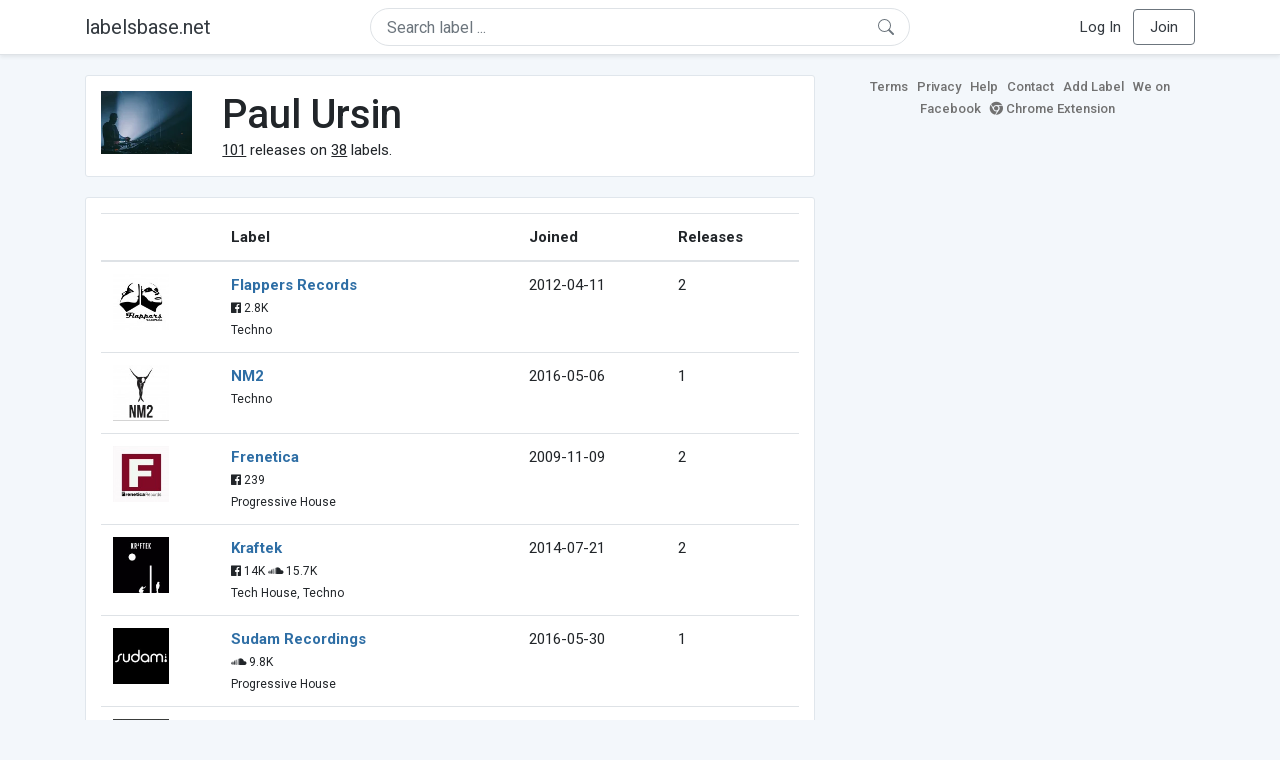

--- FILE ---
content_type: text/html; charset=UTF-8
request_url: https://labelsbase.net/artist/6116
body_size: 7285
content:
<!DOCTYPE html>
<html lang="en">
<head>
    <title>Paul Ursin</title>

    <meta http-equiv="Content-Type" content="text/html;charset=UTF-8">
    <meta name="viewport" content="width=device-width, initial-scale=1.0">
    <meta name="csrf-token" content="0KY8wAwS40HExvaBhE5uu89rsZwZKPfDMDrimN4V">

    
    <link rel="stylesheet" href="https://stackpath.bootstrapcdn.com/bootstrap/4.5.0/css/bootstrap.min.css"
          integrity="sha384-9aIt2nRpC12Uk9gS9baDl411NQApFmC26EwAOH8WgZl5MYYxFfc+NcPb1dKGj7Sk" crossorigin="anonymous">
    <link rel="stylesheet" href="https://maxcdn.bootstrapcdn.com/font-awesome/4.7.0/css/font-awesome.min.css">
    <link rel="stylesheet"
          href="https://fonts.googleapis.com/css?family=Roboto:300,400,500,700&subset=cyrillic&display=swap">
    <link rel="stylesheet" href="/css/style.css?v=1602005775"/>

    <link rel="icon" type="image/png" href="/favicon-16.png" sizes="16x16">
    <link rel="icon" type="image/png" href="/favicon-32.png" sizes="32x32">
    <link rel="icon" type="image/png" href="/favicon-96.png" sizes="96x96">

    <style>[wire\:loading] {display: none;}[wire\:offline] {display: none;}[wire\:dirty]:not(textarea):not(input):not(select) {display: none;}</style>

    </head>
<body>

<div class="side_menu">
    <div class="close_menu pointer" onclick="$('.side_menu').toggleClass('side_menu_toggle')">×</div>

            <a href="https://labelsbase.net/login"><i class="fa fa-sign-in fa-fw"></i> Log In</a>
        <a href="https://labelsbase.net/join"><i class="fa fa-user-plus fa-fw"></i> Join</a>
    </div>

<div class="bg-white border-bottom shadow-sm p-2 fixed-top">
    <div class="container">
        <div class="row row-fluid">
            <div class="col-lg-3 col-2 my-auto" id="nav-brand">
                <a class="navbar-brand p-0 text-dark d-none d-lg-inline-block" href="/">
                    labelsbase.net
                </a>
                <a class="text-dark d-inline-block d-lg-none" href="/">
                    <i class="fa fa-home" style="font-size: 23px;"></i>
                </a>
            </div>
            <div class="col-lg-6 col-md-8 col-8 my-auto" id="nav-search">
                                    <div wire:initial-data="{&quot;id&quot;:&quot;GXMyiYoKNMV9gMb79Z7A&quot;,&quot;name&quot;:&quot;search-dropdown&quot;,&quot;redirectTo&quot;:false,&quot;locale&quot;:&quot;en&quot;,&quot;events&quot;:[],&quot;eventQueue&quot;:[],&quot;dispatchQueue&quot;:[],&quot;data&quot;:{&quot;q&quot;:null},&quot;children&quot;:[],&quot;checksum&quot;:&quot;86dc030907db67cdb3748e6b2fd15a7829900051c84d0d20bb487c8675eef25f&quot;}" wire:id="GXMyiYoKNMV9gMb79Z7A" class="position-relative">
    <form method="get" action="https://labelsbase.net">
        <div class="position-absolute"
             style="right: 1rem; top: 50%; width: 16px; height: 16px; transform: translateY(-50%);">

            <div class="">
                <div wire:loading.remove>
                    <svg width="16px" height="16px" style="vertical-align: baseline; fill: #6c757d;" viewBox="0 0 16 16"
                         xmlns="http://www.w3.org/2000/svg">
                        <path fill-rule="evenodd"
                              d="M10.442 10.442a1 1 0 0 1 1.415 0l3.85 3.85a1 1 0 0 1-1.414 1.415l-3.85-3.85a1 1 0 0 1 0-1.415z"/>
                        <path fill-rule="evenodd"
                              d="M6.5 12a5.5 5.5 0 1 0 0-11 5.5 5.5 0 0 0 0 11zM13 6.5a6.5 6.5 0 1 1-13 0 6.5 6.5 0 0 1 13 0z"/>
                    </svg>
                </div>
            </div>

            <div wire:loading>
                <div class="spinner-grow text-light" role="status"
                     style="vertical-align: unset; width: 16px; height: 16px;">
                </div>
            </div>

                    </div>

        <input class="form-control border px-3 rounded-pill "
               type="text"
               name="q"
               wire:model="q"
               value=""
               id="q"
               placeholder="Search label ..."
               autocomplete="off">

                                </form>
</div>                            </div>
            <div class="col-lg-3 col-2 my-auto text-right" id="nav-menu">
                <div class="text-dark d-inline-block d-lg-none bars-button pointer">☰</div>
                <div class="d-none d-lg-inline-block">
                                            <a class="text-dark" href="https://labelsbase.net/login">Log In</a>
                        <a class="text-dark ml-2 p-2 px-3 border border-secondary rounded" href="https://labelsbase.net/join">Join</a>
                                    </div>
            </div>
        </div>
    </div>
</div>

<div class="container">
        <div class="row row-fluid">
        <div class="col-md-8">
            <div class="block-content">
                <div class="row">
                    <div class="col-lg-2 col-md-2 col-sm-2 col-xs-3">
                        <img style="width: 100%;" src="https://geo-media.beatport.com/image_size/165x165/8e7d789d-46f8-4af1-a387-788969510215.jpg" alt="Paul Ursin">
                    </div>
                    <div class="col-lg-10 col-md-10 col-sm-10 col-xs-9">
                        <h1>Paul Ursin</h1>
                        <br>

                        <div>
                            <u>101</u> releases on <u>38</u> labels.
                        </div>
                    </div>
                </div>
            </div>

            <div class="block-content">
                <table class="table" style="margin-bottom: 0;">
                    <thead>
                    <tr>
                        <th></th>
                        <th>Label</th>
                        <th>Joined</th>
                        <th>Releases</th>
                    </tr>
                    </thead>
                    <tbody>
                                            <tr>
                            <td>
                                <img src="https://d1fuks2cnuq5t9.cloudfront.net/i/110x110/dCZuUxhj9zAPNNaAYbnOnKeXeFzk16kmogPySvQy.jpg" alt="Flappers Records" title="Flappers Records" width="56" height="56">
                            </td>
                            <td>
                                <b><a href="https://labelsbase.net/flappers-records">Flappers Records</a></b>
                                                                <br>

                                                                    <small>
                                                                                    <i class="fa fa-facebook-official"></i> 2.8K
                                        
                                                                            </small>
                                    <br>
                                                                <small>Techno</small>
                            </td>
                            <td>2012-04-11</td>
                            <td>2</td>
                        </tr>
                                            <tr>
                            <td>
                                <img src="https://d1fuks2cnuq5t9.cloudfront.net/i/110x110/0dBk4IJmJTbmfPYdE1n5iv5oXbfFHnGf97OEQuJa.jpg" alt="NM2" title="NM2" width="56" height="56">
                            </td>
                            <td>
                                <b><a href="https://labelsbase.net/nm2">NM2</a></b>
                                                                <br>

                                                                <small>Techno</small>
                            </td>
                            <td>2016-05-06</td>
                            <td>1</td>
                        </tr>
                                            <tr>
                            <td>
                                <img src="https://d1fuks2cnuq5t9.cloudfront.net/i/110x110/rA0AsmMYkmoupPUjGdyxOQqaKylJtt2vu3sWFKbT.jpg" alt="Frenetica" title="Frenetica" width="56" height="56">
                            </td>
                            <td>
                                <b><a href="https://labelsbase.net/frenetica">Frenetica</a></b>
                                                                <br>

                                                                    <small>
                                                                                    <i class="fa fa-facebook-official"></i> 239
                                        
                                                                            </small>
                                    <br>
                                                                <small>Progressive House</small>
                            </td>
                            <td>2009-11-09</td>
                            <td>2</td>
                        </tr>
                                            <tr>
                            <td>
                                <img src="https://d1fuks2cnuq5t9.cloudfront.net/i/110x110/wX4edJgj0Jkr6MiPATBm1iFs8PK50tYT3F5OGBhX.jpg" alt="Kraftek" title="Kraftek" width="56" height="56">
                            </td>
                            <td>
                                <b><a href="https://labelsbase.net/kraftek">Kraftek</a></b>
                                                                <br>

                                                                    <small>
                                                                                    <i class="fa fa-facebook-official"></i> 14K
                                        
                                                                                    <i class="fa fa-soundcloud"></i> 15.7K
                                                                            </small>
                                    <br>
                                                                <small>Tech House, Techno</small>
                            </td>
                            <td>2014-07-21</td>
                            <td>2</td>
                        </tr>
                                            <tr>
                            <td>
                                <img src="https://d1fuks2cnuq5t9.cloudfront.net/i/110x110/5a3ekj8qR5LqOrkXRvjAS9CBeYndObejGW6Trspg.jpg" alt="Sudam Recordings" title="Sudam Recordings" width="56" height="56">
                            </td>
                            <td>
                                <b><a href="https://labelsbase.net/sudam-recordings">Sudam Recordings</a></b>
                                                                <br>

                                                                    <small>
                                        
                                                                                    <i class="fa fa-soundcloud"></i> 9.8K
                                                                            </small>
                                    <br>
                                                                <small>Progressive House</small>
                            </td>
                            <td>2016-05-30</td>
                            <td>1</td>
                        </tr>
                                            <tr>
                            <td>
                                <img src="https://d1fuks2cnuq5t9.cloudfront.net/i/110x110/5fgDBXBXUkMOTT7T6wwdnAJR8tkLztllj7RIm6jz.jpg" alt="Leap4rog Music" title="Leap4rog Music" width="56" height="56">
                            </td>
                            <td>
                                <b><a href="https://labelsbase.net/leap4rog-music">Leap4rog Music</a></b>
                                                                <br>

                                                                    <small>
                                                                                    <i class="fa fa-facebook-official"></i> 5K
                                        
                                                                                    <i class="fa fa-soundcloud"></i> 14.8K
                                                                            </small>
                                    <br>
                                                                <small>Tech House, Techno</small>
                            </td>
                            <td>2013-02-25</td>
                            <td>6</td>
                        </tr>
                                            <tr>
                            <td>
                                <img src="https://d1fuks2cnuq5t9.cloudfront.net/i/110x110/4x6erzmHp79wcFfeO3XlbynINo1jyKJbfEhwL2ce.jpg" alt="Noir Music" title="Noir Music" width="56" height="56">
                            </td>
                            <td>
                                <b><a href="https://labelsbase.net/noir-music">Noir Music</a></b>
                                                                <br>

                                                                    <small>
                                                                                    <i class="fa fa-facebook-official"></i> 189K
                                        
                                                                                    <i class="fa fa-soundcloud"></i> 201K
                                                                            </small>
                                    <br>
                                                                <small>Techno</small>
                            </td>
                            <td>2016-07-08</td>
                            <td>5</td>
                        </tr>
                                            <tr>
                            <td>
                                <img src="https://d1fuks2cnuq5t9.cloudfront.net/i/110x110/5E85eSj79E54KenbO4CMe4mgsSNeo36DKCgLvV9k.jpg" alt="Witty Tunes" title="Witty Tunes" width="56" height="56">
                            </td>
                            <td>
                                <b><a href="https://labelsbase.net/witty-tunes">Witty Tunes</a></b>
                                                                    <i class="fa fa-check-circle" style="color: #3b91e4;" aria-hidden="true"></i>
                                                                <br>

                                                                    <small>
                                                                                    <i class="fa fa-facebook-official"></i> 9K
                                        
                                                                                    <i class="fa fa-soundcloud"></i> 10.5K
                                                                            </small>
                                    <br>
                                                                <small>Tech House, Deep House</small>
                            </td>
                            <td>2013-06-24</td>
                            <td>2</td>
                        </tr>
                                            <tr>
                            <td>
                                <img src="https://d1fuks2cnuq5t9.cloudfront.net/i/110x110/l78G1iNkkAwBOabEaB9jiF2HMfeyZyw0zE19OeQF.jpg" alt="Heinz Music" title="Heinz Music" width="56" height="56">
                            </td>
                            <td>
                                <b><a href="https://labelsbase.net/heinz-music">Heinz Music</a></b>
                                                                <br>

                                                                    <small>
                                                                                    <i class="fa fa-facebook-official"></i> 9.1K
                                        
                                                                                    <i class="fa fa-soundcloud"></i> 32.5K
                                                                            </small>
                                    <br>
                                                                <small>Tech House, Deep House</small>
                            </td>
                            <td>2015-10-30</td>
                            <td>5</td>
                        </tr>
                                            <tr>
                            <td>
                                <img src="https://d1fuks2cnuq5t9.cloudfront.net/i/110x110/eXCin1rMNpRdgL2NHKJ8wa3CBRFhTrpoiyHSwJvT.jpg" alt="Undercool Productions" title="Undercool Productions" width="56" height="56">
                            </td>
                            <td>
                                <b><a href="https://labelsbase.net/undercool-productions">Undercool Productions</a></b>
                                                                <br>

                                                                <small>Tech House, House</small>
                            </td>
                            <td>2012-04-17</td>
                            <td>11</td>
                        </tr>
                                            <tr>
                            <td>
                                <img src="https://d1fuks2cnuq5t9.cloudfront.net/i/110x110/TkqJ4lIv0eTVBlnvUfBAtjoAXkHwaBnlUXTqybQg.jpg" alt="Suah Records" title="Suah Records" width="56" height="56">
                            </td>
                            <td>
                                <b><a href="https://labelsbase.net/suah-records">Suah Records</a></b>
                                                                <br>

                                                                    <small>
                                                                                    <i class="fa fa-facebook-official"></i> 5.4K
                                        
                                                                                    <i class="fa fa-soundcloud"></i> 5.1K
                                                                            </small>
                                    <br>
                                                                <small>House, Techno</small>
                            </td>
                            <td>2017-07-21</td>
                            <td>1</td>
                        </tr>
                                            <tr>
                            <td>
                                <img src="https://d1fuks2cnuq5t9.cloudfront.net/i/110x110/dv0JJUjMxDaYG1ziXiBjt6QegxXWi6yXzYJhNfVg.jpg" alt="Senso Sounds" title="Senso Sounds" width="56" height="56">
                            </td>
                            <td>
                                <b><a href="https://labelsbase.net/senso-sounds">Senso Sounds</a></b>
                                                                <br>

                                                                    <small>
                                                                                    <i class="fa fa-facebook-official"></i> 11.9K
                                        
                                                                            </small>
                                    <br>
                                                                <small>Techno</small>
                            </td>
                            <td>2017-12-08</td>
                            <td>2</td>
                        </tr>
                                            <tr>
                            <td>
                                <img src="https://d1fuks2cnuq5t9.cloudfront.net/i/110x110/oOv8xDAVBSS8RN3OJybI9HRnNI2OQwVcGn0Kjnhi.jpg" alt="Stereo Productions" title="Stereo Productions" width="56" height="56">
                            </td>
                            <td>
                                <b><a href="https://labelsbase.net/stereo-productions">Stereo Productions</a></b>
                                                                <br>

                                                                    <small>
                                                                                    <i class="fa fa-facebook-official"></i> 98.4K
                                        
                                                                                    <i class="fa fa-soundcloud"></i> 44K
                                                                            </small>
                                    <br>
                                                                <small>House, Tech House</small>
                            </td>
                            <td>2015-11-09</td>
                            <td>5</td>
                        </tr>
                                            <tr>
                            <td>
                                <img src="https://d1fuks2cnuq5t9.cloudfront.net/i/110x110/mo7FRmhoebyo4BMmzx2L9XNREP0NgeWXFmOXA4CE.jpg" alt="Sincopat" title="Sincopat" width="56" height="56">
                            </td>
                            <td>
                                <b><a href="https://labelsbase.net/sincopat">Sincopat</a></b>
                                                                <br>

                                                                    <small>
                                                                                    <i class="fa fa-facebook-official"></i> 36.7K
                                        
                                                                                    <i class="fa fa-soundcloud"></i> 27.1K
                                                                            </small>
                                    <br>
                                                                <small>Tech House, Deep House</small>
                            </td>
                            <td>2016-10-28</td>
                            <td>3</td>
                        </tr>
                                            <tr>
                            <td>
                                <img src="https://d1fuks2cnuq5t9.cloudfront.net/i/110x110/7uvtQ6bRlucSwOFS1erfuRy7MrO49tDYXPB2yLKJ.jpg" alt="FKJ Music Records" title="FKJ Music Records" width="56" height="56">
                            </td>
                            <td>
                                <b><a href="https://labelsbase.net/fkj-music-records">FKJ Music Records</a></b>
                                                                <br>

                                                                    <small>
                                                                                    <i class="fa fa-facebook-official"></i> 8.5K
                                        
                                                                                    <i class="fa fa-soundcloud"></i> 1.7K
                                                                            </small>
                                    <br>
                                                                <small>House, Electro House</small>
                            </td>
                            <td>2008-02-28</td>
                            <td>1</td>
                        </tr>
                                            <tr>
                            <td>
                                <img src="https://d1fuks2cnuq5t9.cloudfront.net/i/110x110/W0qLRheh5ksFveet8133YefPtELg2Gnxt91ClqUc.jpg" alt="Recovery Tech" title="Recovery Tech" width="56" height="56">
                            </td>
                            <td>
                                <b><a href="https://labelsbase.net/recovery-tech">Recovery Tech</a></b>
                                                                <br>

                                                                    <small>
                                                                                    <i class="fa fa-facebook-official"></i> 4.5K
                                        
                                                                                    <i class="fa fa-soundcloud"></i> 20K
                                                                            </small>
                                    <br>
                                                                <small>Tech House</small>
                            </td>
                            <td>2017-07-27</td>
                            <td>4</td>
                        </tr>
                                            <tr>
                            <td>
                                <img src="https://d1fuks2cnuq5t9.cloudfront.net/i/110x110/ODmwkQb7mIKszLqjoVwwNuKWJMKWLsRjmuuS36Gd.jpg" alt="Emotive Sounds" title="Emotive Sounds" width="56" height="56">
                            </td>
                            <td>
                                <b><a href="https://labelsbase.net/emotive-sounds">Emotive Sounds</a></b>
                                                                <br>

                                                                    <small>
                                                                                    <i class="fa fa-facebook-official"></i> 4.9K
                                        
                                                                            </small>
                                    <br>
                                                                <small>Tech House</small>
                            </td>
                            <td>2018-07-20</td>
                            <td>1</td>
                        </tr>
                                            <tr>
                            <td>
                                <img src="https://d1fuks2cnuq5t9.cloudfront.net/i/110x110/zWr145qheEWccvjAGSrEqJtxAvWEqvtwkuLMEdU9.jpg" alt="Selador" title="Selador" width="56" height="56">
                            </td>
                            <td>
                                <b><a href="https://labelsbase.net/selador">Selador</a></b>
                                                                <br>

                                                                    <small>
                                                                                    <i class="fa fa-facebook-official"></i> 11.4K
                                        
                                                                                    <i class="fa fa-soundcloud"></i> 21K
                                                                            </small>
                                    <br>
                                                                <small>Techno, Tech House</small>
                            </td>
                            <td>2017-08-21</td>
                            <td>2</td>
                        </tr>
                                            <tr>
                            <td>
                                <img src="https://d1fuks2cnuq5t9.cloudfront.net/i/110x110/cdCS19HSO4e8IgURol6Ul4DQDkG8XxUwhiIzTxwm.jpg" alt="Rezongar Music" title="Rezongar Music" width="56" height="56">
                            </td>
                            <td>
                                <b><a href="https://labelsbase.net/rezongar-music">Rezongar Music</a></b>
                                                                <br>

                                                                    <small>
                                                                                    <i class="fa fa-facebook-official"></i> 4.6K
                                        
                                                                                    <i class="fa fa-soundcloud"></i> 1.8K
                                                                            </small>
                                    <br>
                                                                <small>Tech House, Progressive House</small>
                            </td>
                            <td>2014-06-11</td>
                            <td>1</td>
                        </tr>
                                            <tr>
                            <td>
                                <img src="https://d1fuks2cnuq5t9.cloudfront.net/i/110x110/QZUw7LSk2qBHdi6P2W0Cge9NvCoHouOBRwOpZlGw.jpg" alt="SK Supreme Records" title="SK Supreme Records" width="56" height="56">
                            </td>
                            <td>
                                <b><a href="https://labelsbase.net/sk-supreme-records">SK Supreme Records</a></b>
                                                                <br>

                                                                    <small>
                                        
                                                                                    <i class="fa fa-soundcloud"></i> 6.5K
                                                                            </small>
                                    <br>
                                                                <small>Tech House, Minimal</small>
                            </td>
                            <td>2009-05-02</td>
                            <td>1</td>
                        </tr>
                                            <tr>
                            <td>
                                <img src="https://d1fuks2cnuq5t9.cloudfront.net/i/110x110/p9rZCQPQasg3AKESSNyFHUsdvLK4XQf324J3QeTx.jpg" alt="Tenampa Recordings" title="Tenampa Recordings" width="56" height="56">
                            </td>
                            <td>
                                <b><a href="https://labelsbase.net/tenampa-recordings">Tenampa Recordings</a></b>
                                                                <br>

                                                                    <small>
                                                                                    <i class="fa fa-facebook-official"></i> 6.7K
                                        
                                                                                    <i class="fa fa-soundcloud"></i> 6.3K
                                                                            </small>
                                    <br>
                                                                <small>Tech House</small>
                            </td>
                            <td>2017-11-13</td>
                            <td>1</td>
                        </tr>
                                            <tr>
                            <td>
                                <img src="https://d1fuks2cnuq5t9.cloudfront.net/i/110x110/lLaj5Fo2beJdTOq4TZ1FvTvtsRe2OsGwp422nfUw.jpg" alt="Microtech Records" title="Microtech Records" width="56" height="56">
                            </td>
                            <td>
                                <b><a href="https://labelsbase.net/microtech-records">Microtech Records</a></b>
                                                                <br>

                                                                    <small>
                                                                                    <i class="fa fa-facebook-official"></i> 2.3K
                                        
                                                                            </small>
                                    <br>
                                                                <small>Tech House</small>
                            </td>
                            <td>2013-09-25</td>
                            <td>2</td>
                        </tr>
                                            <tr>
                            <td>
                                <img src="https://d1fuks2cnuq5t9.cloudfront.net/i/110x110/SIOtogNy3bqSEcFfSJIF9ijcdfpcU9HEfVChm06z.jpg" alt="Neurotraxx Recordings" title="Neurotraxx Recordings" width="56" height="56">
                            </td>
                            <td>
                                <b><a href="https://labelsbase.net/neurotraxx-recordings">Neurotraxx Recordings</a></b>
                                                                <br>

                                                                    <small>
                                                                                    <i class="fa fa-facebook-official"></i> 26.6K
                                        
                                                                            </small>
                                    <br>
                                                                <small>Deep House, Tech House</small>
                            </td>
                            <td>2012-01-16</td>
                            <td>1</td>
                        </tr>
                                            <tr>
                            <td>
                                <img src="https://d1fuks2cnuq5t9.cloudfront.net/i/110x110/F1N6A7uAYtEQBjYoTSy680WFWxLdRuA6BP3seBce.jpg" alt="Voltaire Music" title="Voltaire Music" width="56" height="56">
                            </td>
                            <td>
                                <b><a href="https://labelsbase.net/voltaire-music">Voltaire Music</a></b>
                                                                <br>

                                                                    <small>
                                                                                    <i class="fa fa-facebook-official"></i> 3.2K
                                        
                                                                            </small>
                                    <br>
                                                                <small>Tech House</small>
                            </td>
                            <td>2016-02-25</td>
                            <td>7</td>
                        </tr>
                                            <tr>
                            <td>
                                <img src="https://d1fuks2cnuq5t9.cloudfront.net/i/110x110/nbilHcin7QEceDQvIfkvPTCXWbY0w6lN9dK2KOqI.jpg" alt="Glasgow Underground" title="Glasgow Underground" width="56" height="56">
                            </td>
                            <td>
                                <b><a href="https://labelsbase.net/glasgow-underground">Glasgow Underground</a></b>
                                                                <br>

                                                                    <small>
                                                                                    <i class="fa fa-facebook-official"></i> 29.7K
                                        
                                                                                    <i class="fa fa-soundcloud"></i> 45.2K
                                                                            </small>
                                    <br>
                                                                <small>Tech House, Deep House</small>
                            </td>
                            <td>2016-12-16</td>
                            <td>4</td>
                        </tr>
                                            <tr>
                            <td>
                                <img src="https://d1fuks2cnuq5t9.cloudfront.net/i/110x110/rQkDnn4pPsEAzBSGiduHe9Su6K04atV9Z17NNmT6.jpg" alt="Pacha Recordings" title="Pacha Recordings" width="56" height="56">
                            </td>
                            <td>
                                <b><a href="https://labelsbase.net/pacha-recordings">Pacha Recordings</a></b>
                                                                <br>

                                                                <small>House</small>
                            </td>
                            <td>2013-03-25</td>
                            <td>7</td>
                        </tr>
                                            <tr>
                            <td>
                                <img src="https://d1fuks2cnuq5t9.cloudfront.net/i/110x110/ke32dDFkeh9tetQz0cIkDFx2v877yBCJZJQB22pU.jpg" alt="Phunk Traxx" title="Phunk Traxx" width="56" height="56">
                            </td>
                            <td>
                                <b><a href="https://labelsbase.net/phunk-traxx">Phunk Traxx</a></b>
                                                                <br>

                                                                    <small>
                                                                                    <i class="fa fa-facebook-official"></i> 6.6K
                                        
                                                                                    <i class="fa fa-soundcloud"></i> 734
                                                                            </small>
                                    <br>
                                                                <small>Techno</small>
                            </td>
                            <td>2016-06-26</td>
                            <td>6</td>
                        </tr>
                                            <tr>
                            <td>
                                <img src="https://d1fuks2cnuq5t9.cloudfront.net/i/110x110/hyuLhgl6JOxvD69HvGxG6JRK5FN4AhVhJNfGd8wL.jpg" alt="303Lovers" title="303Lovers" width="56" height="56">
                            </td>
                            <td>
                                <b><a href="https://labelsbase.net/303lovers">303Lovers</a></b>
                                                                <br>

                                                                    <small>
                                                                                    <i class="fa fa-facebook-official"></i> 71.5K
                                        
                                                                                    <i class="fa fa-soundcloud"></i> 31.4K
                                                                            </small>
                                    <br>
                                                                <small>Tech House</small>
                            </td>
                            <td>2009-01-06</td>
                            <td>1</td>
                        </tr>
                                            <tr>
                            <td>
                                <img src="https://d1fuks2cnuq5t9.cloudfront.net/i/110x110/ZD27FeskURryw5vBVys4iVph0lHvwdeSrqO1o77m.jpg" alt="Great Stuff Recordings" title="Great Stuff Recordings" width="56" height="56">
                            </td>
                            <td>
                                <b><a href="https://labelsbase.net/great-stuff-recordings">Great Stuff Recordings</a></b>
                                                                <br>

                                                                    <small>
                                                                                    <i class="fa fa-facebook-official"></i> 53.2K
                                        
                                                                                    <i class="fa fa-soundcloud"></i> 61.5K
                                                                            </small>
                                    <br>
                                                                <small>Tech House</small>
                            </td>
                            <td>2017-05-08</td>
                            <td>2</td>
                        </tr>
                                            <tr>
                            <td>
                                <img src="https://d1fuks2cnuq5t9.cloudfront.net/i/110x110/YP040Lpq7NuUvfEaZKsya8MtZuRhNCjeG2wHWED8.jpg" alt="Highway Records" title="Highway Records" width="56" height="56">
                            </td>
                            <td>
                                <b><a href="https://labelsbase.net/highway-records">Highway Records</a></b>
                                                                <br>

                                                                    <small>
                                                                                    <i class="fa fa-facebook-official"></i> 10.9K
                                        
                                                                                    <i class="fa fa-soundcloud"></i> 42.8K
                                                                            </small>
                                    <br>
                                                                <small>Tech House, Deep House</small>
                            </td>
                            <td>2019-11-08</td>
                            <td>1</td>
                        </tr>
                                            <tr>
                            <td>
                                <img src="https://d1fuks2cnuq5t9.cloudfront.net/i/110x110/ZlRWeEb4osjCbsCUAnzRIKWbddMNWIrj0WO3fnHn.jpg" alt="3000 Grad Records" title="3000 Grad Records" width="56" height="56">
                            </td>
                            <td>
                                <b><a href="https://labelsbase.net/3000-grad-records">3000 Grad Records</a></b>
                                                                <br>

                                                                    <small>
                                                                                    <i class="fa fa-facebook-official"></i> 44.4K
                                        
                                                                            </small>
                                    <br>
                                                                <small>Deep House</small>
                            </td>
                            <td>2020-02-07</td>
                            <td>2</td>
                        </tr>
                                            <tr>
                            <td>
                                <img src="https://d1fuks2cnuq5t9.cloudfront.net/i/110x110/wUJWEeW0Pjyl4vjx4ZJYLkL25OpdWFCNv8M3VAYW.jpg" alt="Einmusika Recordings" title="Einmusika Recordings" width="56" height="56">
                            </td>
                            <td>
                                <b><a href="https://labelsbase.net/einmusika-recordings">Einmusika Recordings</a></b>
                                                                <br>

                                                                    <small>
                                                                                    <i class="fa fa-facebook-official"></i> 26.5K
                                        
                                                                                    <i class="fa fa-soundcloud"></i> 57.2K
                                                                            </small>
                                    <br>
                                                                <small>Tech House, Progressive House</small>
                            </td>
                            <td>2022-03-25</td>
                            <td>1</td>
                        </tr>
                                            <tr>
                            <td>
                                <img src="https://d1fuks2cnuq5t9.cloudfront.net/i/110x110/60IdU7TABwUv2ArJQJuxv5ORegClDV5013D86ffM.jpg" alt="Natura Viva" title="Natura Viva" width="56" height="56">
                            </td>
                            <td>
                                <b><a href="https://labelsbase.net/natura-viva">Natura Viva</a></b>
                                                                <br>

                                                                    <small>
                                                                                    <i class="fa fa-facebook-official"></i> 11.1K
                                        
                                                                                    <i class="fa fa-soundcloud"></i> 7.5K
                                                                            </small>
                                    <br>
                                                                <small>Tech House</small>
                            </td>
                            <td>2014-11-03</td>
                            <td>3</td>
                        </tr>
                                            <tr>
                            <td>
                                <img src="https://d1fuks2cnuq5t9.cloudfront.net/i/110x110/kHWX7SB0r9KNOaDBjUIsWVtHfbLb7IcF3RDNpdP2.jpg" alt="Black Hole Recordings" title="Black Hole Recordings" width="56" height="56">
                            </td>
                            <td>
                                <b><a href="https://labelsbase.net/black-hole-recordings">Black Hole Recordings</a></b>
                                                                <br>

                                                                    <small>
                                                                                    <i class="fa fa-facebook-official"></i> 324.4K
                                        
                                                                                    <i class="fa fa-soundcloud"></i> 84.5K
                                                                            </small>
                                    <br>
                                                                <small>Trance, Progressive House</small>
                            </td>
                            <td>2010-03-09</td>
                            <td>1</td>
                        </tr>
                                            <tr>
                            <td>
                                <img src="https://d1fuks2cnuq5t9.cloudfront.net/i/110x110/bXgh7KQdrwVpBkGuZJtNFap5TV21yld0mPNMvPF1.jpg" alt="Miniaturesrec" title="Miniaturesrec" width="56" height="56">
                            </td>
                            <td>
                                <b><a href="https://labelsbase.net/miniaturesrec">Miniaturesrec</a></b>
                                                                <br>

                                                                    <small>
                                                                                    <i class="fa fa-facebook-official"></i> 3.5K
                                        
                                                                                    <i class="fa fa-soundcloud"></i> 1.1K
                                                                            </small>
                                    <br>
                                                                <small>Techno, Tech House</small>
                            </td>
                            <td>2010-01-07</td>
                            <td>1</td>
                        </tr>
                                            <tr>
                            <td>
                                <img src="https://d1fuks2cnuq5t9.cloudfront.net/i/110x110/T358Ru4pWEM8g6AB57X3cBPEmhgMD1IwqiEj9Xr8.jpg" alt="Toolroom Records" title="Toolroom Records" width="56" height="56">
                            </td>
                            <td>
                                <b><a href="https://labelsbase.net/toolroom-records">Toolroom Records</a></b>
                                                                <br>

                                                                    <small>
                                                                                    <i class="fa fa-facebook-official"></i> 242.5K
                                        
                                                                                    <i class="fa fa-soundcloud"></i> 166K
                                                                            </small>
                                    <br>
                                                                <small>Tech House, House</small>
                            </td>
                            <td>2017-02-24</td>
                            <td>1</td>
                        </tr>
                                            <tr>
                            <td>
                                <img src="https://d1fuks2cnuq5t9.cloudfront.net/i/110x110/T358Ru4pWEM8g6AB57X3cBPEmhgMD1IwqiEj9Xr8.jpg" alt="Toolroom Records" title="Toolroom Records" width="56" height="56">
                            </td>
                            <td>
                                <b><a href="https://labelsbase.net/toolroom-records">Toolroom Records</a></b>
                                                                <br>

                                                                    <small>
                                                                                    <i class="fa fa-facebook-official"></i> 242.5K
                                        
                                                                                    <i class="fa fa-soundcloud"></i> 166K
                                                                            </small>
                                    <br>
                                                                <small>Tech House, House</small>
                            </td>
                            <td>2017-02-24</td>
                            <td>1</td>
                        </tr>
                                            <tr>
                            <td>
                                <img src="https://d1fuks2cnuq5t9.cloudfront.net/i/110x110/jJcZQjPrRbBkOaqW2oC3YafI1FtN6iT3DnWLeMhP.jpg" alt="DIYNAMIC" title="DIYNAMIC" width="56" height="56">
                            </td>
                            <td>
                                <b><a href="https://labelsbase.net/diynamic">DIYNAMIC</a></b>
                                                                <br>

                                                                    <small>
                                                                                    <i class="fa fa-facebook-official"></i> 142.2K
                                        
                                                                                    <i class="fa fa-soundcloud"></i> 139.3K
                                                                            </small>
                                    <br>
                                                                <small>Tech House, Deep House</small>
                            </td>
                            <td>2023-03-24</td>
                            <td>1</td>
                        </tr>
                                        </tbody>
                </table>
            </div>
        </div>

        <div class="col-md-4">
            <div class="sb-footer mb-4">
    <a href="https://labelsbase.net/terms">Terms</a>
    <a href="https://labelsbase.net/privacy">Privacy</a>
    <a href="https://labelsbase.net/faq">Help</a>
    <a href="https://labelsbase.net/contact">Contact</a>
    <a href="https://labelsbase.net/add">Add Label</a>
    <a href="https://www.facebook.com/labelsbase/" target="_blank">We on Facebook</a>
    <a href="https://chrome.google.com/webstore/detail/labelsbasebeatport/hmnnmkppfllhndkjcpdiobhlkpkanace" target="_blank"><i class="fa fa-chrome" aria-hidden="true"></i> Chrome Extension</a>
</div>        </div>
    </div>
</div>

<script src="https://code.jquery.com/jquery-3.5.1.min.js"
        integrity="sha256-9/aliU8dGd2tb6OSsuzixeV4y/faTqgFtohetphbbj0=" crossorigin="anonymous"></script>
<script src="https://cdn.jsdelivr.net/npm/popper.js@1.16.0/dist/umd/popper.min.js"
        integrity="sha384-Q6E9RHvbIyZFJoft+2mJbHaEWldlvI9IOYy5n3zV9zzTtmI3UksdQRVvoxMfooAo"
        crossorigin="anonymous"></script>
<script src="https://stackpath.bootstrapcdn.com/bootstrap/4.5.0/js/bootstrap.min.js"
        integrity="sha384-OgVRvuATP1z7JjHLkuOU7Xw704+h835Lr+6QL9UvYjZE3Ipu6Tp75j7Bh/kR0JKI"
        crossorigin="anonymous"></script>

    <!-- Google.Analytics counter -->
    <script>
        (function (i, s, o, g, r, a, m) {
            i['GoogleAnalyticsObject'] = r;
            i[r] = i[r] || function () {
                (i[r].q = i[r].q || []).push(arguments)
            }, i[r].l = 1 * new Date();
            a = s.createElement(o),
                m = s.getElementsByTagName(o)[0];
            a.async = 1;
            a.src = g;
            m.parentNode.insertBefore(a, m)
        })(window, document, 'script', '//www.google-analytics.com/analytics.js', 'ga');
        ga('create', 'UA-53654791-1', 'auto');
        ga('send', 'pageview');
    </script>

<script src="/livewire/livewire.js?id=d7d975b5d122717a1ee0" data-turbolinks-eval="false"></script><script data-turbolinks-eval="false">if (window.livewire) {console.warn('Livewire: It looks like Livewire\'s @livewireScripts JavaScript assets have already been loaded. Make sure you aren\'t loading them twice.')}window.livewire = new Livewire();window.livewire_app_url = '';window.livewire_token = '0KY8wAwS40HExvaBhE5uu89rsZwZKPfDMDrimN4V';/* Make Alpine wait until Livewire is finished rendering to do its thing. */window.deferLoadingAlpine = function (callback) {window.addEventListener('livewire:load', function () {callback();});};document.addEventListener("DOMContentLoaded", function () {window.livewire.start();});var firstTime = true;document.addEventListener("turbolinks:load", function() {/* We only want this handler to run AFTER the first load. */if(firstTime) {firstTime = false;return;}window.livewire.restart();});document.addEventListener("turbolinks:before-cache", function() {document.querySelectorAll('[wire\\:id]').forEach(function(el) {const component = el.__livewire;const dataObject = {data: component.data,events: component.events,children: component.children,checksum: component.checksum,locale: component.locale,name: component.name,errorBag: component.errorBag,redirectTo: component.redirectTo,};el.setAttribute('wire:initial-data', JSON.stringify(dataObject));});});</script>

<script>
    $('body').click(function () {
        $('.side_menu').removeClass('side_menu_toggle');
        $('#nav-brand, #nav-menu').removeClass('d-none d-md-block');
        $('#nav-search').removeClass('col-12');
    });

    $('.bars-button').click(function (e) {
        e.stopPropagation();
        $('.side_menu').toggleClass('side_menu_toggle');
    });

    $('#q')
        .focus(function (e) {
            e.stopPropagation();
            $('.side_menu').removeClass('side_menu_toggle');
            $('#nav-brand, #nav-menu').addClass('d-none d-md-block');
            $('#nav-search').addClass('col-12');
        })
        .click(function (e) {
            e.stopPropagation();
        });
</script>


</body>
</html>